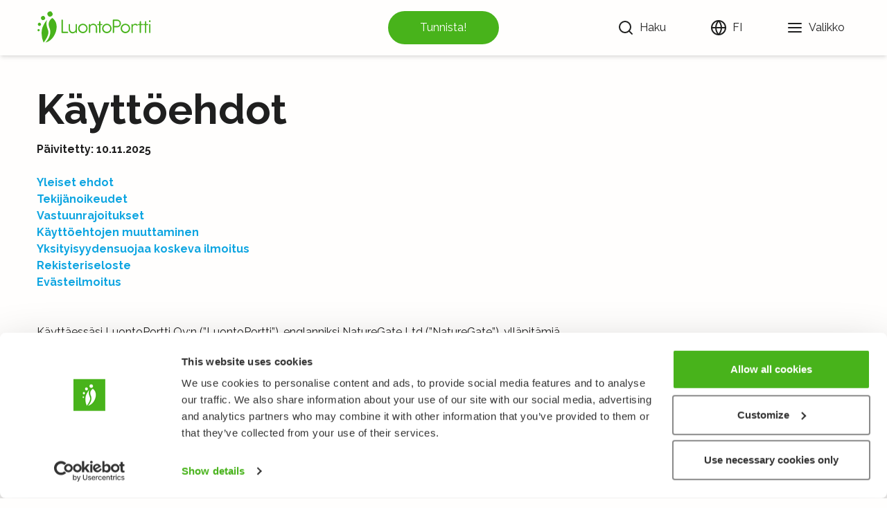

--- FILE ---
content_type: text/html; charset=utf-8
request_url: https://luontoportti.com/privacypolicy
body_size: 18553
content:
<!DOCTYPE html><html lang="fi"><head><title>Käyttöehdot ja tietosuojakäytäntö - LuontoPortti</title><meta charSet="utf-8"/><meta name="viewport" content="initial-scale=1.0, width=device-width"/><link rel="icon" href="/favicon.ico"/><link rel="icon" type="image/svg+xml" href="/favicon.svg"/><link rel="apple-touch-icon" href="/apple-touch-icon.png"/><link rel="manifest" href="/manifest.webmanifest"/><link href="https://fonts.gstatic.com" rel="preconnect"/><link rel="preconnect" href="https://images.luontoportti.com"/><link rel="dns-prefetch" href="https://images.luontoportti.com"/><meta name="next-head-count" content="9"/><link rel="preconnect" href="https://fonts.gstatic.com" crossorigin /><link rel="preload" href="/_next/static/css/0631999dc2da25cc.css" as="style"/><link rel="stylesheet" href="/_next/static/css/0631999dc2da25cc.css" data-n-g=""/><noscript data-n-css=""></noscript><script defer="" nomodule="" src="/_next/static/chunks/polyfills-5cd94c89d3acac5f.js"></script><script src="/_next/static/chunks/webpack-9eed9a0ee862fcf1.js" defer=""></script><script src="/_next/static/chunks/framework-0a73da63deeaf067.js" defer=""></script><script src="/_next/static/chunks/main-b221f2e5e9a0fae3.js" defer=""></script><script src="/_next/static/chunks/pages/_app-7737f31402957083.js" defer=""></script><script src="/_next/static/chunks/29107295-fb0b3f32d1fbea72.js" defer=""></script><script src="/_next/static/chunks/625-bd414ea7c6d8a12f.js" defer=""></script><script src="/_next/static/chunks/951-fe16dfd1cfa42b88.js" defer=""></script><script src="/_next/static/chunks/pages/privacypolicy-b07eb904d2088c6f.js" defer=""></script><script src="/_next/static/ClzTiNkMR9JCkPQgff2gF/_buildManifest.js" defer=""></script><script src="/_next/static/ClzTiNkMR9JCkPQgff2gF/_ssgManifest.js" defer=""></script><script src="/_next/static/ClzTiNkMR9JCkPQgff2gF/_middlewareManifest.js" defer=""></script><style data-href="https://fonts.googleapis.com/css2?family=Raleway:wght@100;400;500;700">@font-face{font-family:'Raleway';font-style:normal;font-weight:100;src:url(https://fonts.gstatic.com/s/raleway/v37/1Ptxg8zYS_SKggPN4iEgvnHyvveLxVvao4CM.woff) format('woff')}@font-face{font-family:'Raleway';font-style:normal;font-weight:400;src:url(https://fonts.gstatic.com/s/raleway/v37/1Ptxg8zYS_SKggPN4iEgvnHyvveLxVvaooCM.woff) format('woff')}@font-face{font-family:'Raleway';font-style:normal;font-weight:500;src:url(https://fonts.gstatic.com/s/raleway/v37/1Ptxg8zYS_SKggPN4iEgvnHyvveLxVvoooCM.woff) format('woff')}@font-face{font-family:'Raleway';font-style:normal;font-weight:700;src:url(https://fonts.gstatic.com/s/raleway/v37/1Ptxg8zYS_SKggPN4iEgvnHyvveLxVs9pYCM.woff) format('woff')}@font-face{font-family:'Raleway';font-style:normal;font-weight:100;src:url(https://fonts.gstatic.com/s/raleway/v37/1Ptug8zYS_SKggPNyCAIT4ttDfCmxA.woff2) format('woff2');unicode-range:U+0460-052F,U+1C80-1C8A,U+20B4,U+2DE0-2DFF,U+A640-A69F,U+FE2E-FE2F}@font-face{font-family:'Raleway';font-style:normal;font-weight:100;src:url(https://fonts.gstatic.com/s/raleway/v37/1Ptug8zYS_SKggPNyCkIT4ttDfCmxA.woff2) format('woff2');unicode-range:U+0301,U+0400-045F,U+0490-0491,U+04B0-04B1,U+2116}@font-face{font-family:'Raleway';font-style:normal;font-weight:100;src:url(https://fonts.gstatic.com/s/raleway/v37/1Ptug8zYS_SKggPNyCIIT4ttDfCmxA.woff2) format('woff2');unicode-range:U+0102-0103,U+0110-0111,U+0128-0129,U+0168-0169,U+01A0-01A1,U+01AF-01B0,U+0300-0301,U+0303-0304,U+0308-0309,U+0323,U+0329,U+1EA0-1EF9,U+20AB}@font-face{font-family:'Raleway';font-style:normal;font-weight:100;src:url(https://fonts.gstatic.com/s/raleway/v37/1Ptug8zYS_SKggPNyCMIT4ttDfCmxA.woff2) format('woff2');unicode-range:U+0100-02BA,U+02BD-02C5,U+02C7-02CC,U+02CE-02D7,U+02DD-02FF,U+0304,U+0308,U+0329,U+1D00-1DBF,U+1E00-1E9F,U+1EF2-1EFF,U+2020,U+20A0-20AB,U+20AD-20C0,U+2113,U+2C60-2C7F,U+A720-A7FF}@font-face{font-family:'Raleway';font-style:normal;font-weight:100;src:url(https://fonts.gstatic.com/s/raleway/v37/1Ptug8zYS_SKggPNyC0IT4ttDfA.woff2) format('woff2');unicode-range:U+0000-00FF,U+0131,U+0152-0153,U+02BB-02BC,U+02C6,U+02DA,U+02DC,U+0304,U+0308,U+0329,U+2000-206F,U+20AC,U+2122,U+2191,U+2193,U+2212,U+2215,U+FEFF,U+FFFD}@font-face{font-family:'Raleway';font-style:normal;font-weight:400;src:url(https://fonts.gstatic.com/s/raleway/v37/1Ptug8zYS_SKggPNyCAIT4ttDfCmxA.woff2) format('woff2');unicode-range:U+0460-052F,U+1C80-1C8A,U+20B4,U+2DE0-2DFF,U+A640-A69F,U+FE2E-FE2F}@font-face{font-family:'Raleway';font-style:normal;font-weight:400;src:url(https://fonts.gstatic.com/s/raleway/v37/1Ptug8zYS_SKggPNyCkIT4ttDfCmxA.woff2) format('woff2');unicode-range:U+0301,U+0400-045F,U+0490-0491,U+04B0-04B1,U+2116}@font-face{font-family:'Raleway';font-style:normal;font-weight:400;src:url(https://fonts.gstatic.com/s/raleway/v37/1Ptug8zYS_SKggPNyCIIT4ttDfCmxA.woff2) format('woff2');unicode-range:U+0102-0103,U+0110-0111,U+0128-0129,U+0168-0169,U+01A0-01A1,U+01AF-01B0,U+0300-0301,U+0303-0304,U+0308-0309,U+0323,U+0329,U+1EA0-1EF9,U+20AB}@font-face{font-family:'Raleway';font-style:normal;font-weight:400;src:url(https://fonts.gstatic.com/s/raleway/v37/1Ptug8zYS_SKggPNyCMIT4ttDfCmxA.woff2) format('woff2');unicode-range:U+0100-02BA,U+02BD-02C5,U+02C7-02CC,U+02CE-02D7,U+02DD-02FF,U+0304,U+0308,U+0329,U+1D00-1DBF,U+1E00-1E9F,U+1EF2-1EFF,U+2020,U+20A0-20AB,U+20AD-20C0,U+2113,U+2C60-2C7F,U+A720-A7FF}@font-face{font-family:'Raleway';font-style:normal;font-weight:400;src:url(https://fonts.gstatic.com/s/raleway/v37/1Ptug8zYS_SKggPNyC0IT4ttDfA.woff2) format('woff2');unicode-range:U+0000-00FF,U+0131,U+0152-0153,U+02BB-02BC,U+02C6,U+02DA,U+02DC,U+0304,U+0308,U+0329,U+2000-206F,U+20AC,U+2122,U+2191,U+2193,U+2212,U+2215,U+FEFF,U+FFFD}@font-face{font-family:'Raleway';font-style:normal;font-weight:500;src:url(https://fonts.gstatic.com/s/raleway/v37/1Ptug8zYS_SKggPNyCAIT4ttDfCmxA.woff2) format('woff2');unicode-range:U+0460-052F,U+1C80-1C8A,U+20B4,U+2DE0-2DFF,U+A640-A69F,U+FE2E-FE2F}@font-face{font-family:'Raleway';font-style:normal;font-weight:500;src:url(https://fonts.gstatic.com/s/raleway/v37/1Ptug8zYS_SKggPNyCkIT4ttDfCmxA.woff2) format('woff2');unicode-range:U+0301,U+0400-045F,U+0490-0491,U+04B0-04B1,U+2116}@font-face{font-family:'Raleway';font-style:normal;font-weight:500;src:url(https://fonts.gstatic.com/s/raleway/v37/1Ptug8zYS_SKggPNyCIIT4ttDfCmxA.woff2) format('woff2');unicode-range:U+0102-0103,U+0110-0111,U+0128-0129,U+0168-0169,U+01A0-01A1,U+01AF-01B0,U+0300-0301,U+0303-0304,U+0308-0309,U+0323,U+0329,U+1EA0-1EF9,U+20AB}@font-face{font-family:'Raleway';font-style:normal;font-weight:500;src:url(https://fonts.gstatic.com/s/raleway/v37/1Ptug8zYS_SKggPNyCMIT4ttDfCmxA.woff2) format('woff2');unicode-range:U+0100-02BA,U+02BD-02C5,U+02C7-02CC,U+02CE-02D7,U+02DD-02FF,U+0304,U+0308,U+0329,U+1D00-1DBF,U+1E00-1E9F,U+1EF2-1EFF,U+2020,U+20A0-20AB,U+20AD-20C0,U+2113,U+2C60-2C7F,U+A720-A7FF}@font-face{font-family:'Raleway';font-style:normal;font-weight:500;src:url(https://fonts.gstatic.com/s/raleway/v37/1Ptug8zYS_SKggPNyC0IT4ttDfA.woff2) format('woff2');unicode-range:U+0000-00FF,U+0131,U+0152-0153,U+02BB-02BC,U+02C6,U+02DA,U+02DC,U+0304,U+0308,U+0329,U+2000-206F,U+20AC,U+2122,U+2191,U+2193,U+2212,U+2215,U+FEFF,U+FFFD}@font-face{font-family:'Raleway';font-style:normal;font-weight:700;src:url(https://fonts.gstatic.com/s/raleway/v37/1Ptug8zYS_SKggPNyCAIT4ttDfCmxA.woff2) format('woff2');unicode-range:U+0460-052F,U+1C80-1C8A,U+20B4,U+2DE0-2DFF,U+A640-A69F,U+FE2E-FE2F}@font-face{font-family:'Raleway';font-style:normal;font-weight:700;src:url(https://fonts.gstatic.com/s/raleway/v37/1Ptug8zYS_SKggPNyCkIT4ttDfCmxA.woff2) format('woff2');unicode-range:U+0301,U+0400-045F,U+0490-0491,U+04B0-04B1,U+2116}@font-face{font-family:'Raleway';font-style:normal;font-weight:700;src:url(https://fonts.gstatic.com/s/raleway/v37/1Ptug8zYS_SKggPNyCIIT4ttDfCmxA.woff2) format('woff2');unicode-range:U+0102-0103,U+0110-0111,U+0128-0129,U+0168-0169,U+01A0-01A1,U+01AF-01B0,U+0300-0301,U+0303-0304,U+0308-0309,U+0323,U+0329,U+1EA0-1EF9,U+20AB}@font-face{font-family:'Raleway';font-style:normal;font-weight:700;src:url(https://fonts.gstatic.com/s/raleway/v37/1Ptug8zYS_SKggPNyCMIT4ttDfCmxA.woff2) format('woff2');unicode-range:U+0100-02BA,U+02BD-02C5,U+02C7-02CC,U+02CE-02D7,U+02DD-02FF,U+0304,U+0308,U+0329,U+1D00-1DBF,U+1E00-1E9F,U+1EF2-1EFF,U+2020,U+20A0-20AB,U+20AD-20C0,U+2113,U+2C60-2C7F,U+A720-A7FF}@font-face{font-family:'Raleway';font-style:normal;font-weight:700;src:url(https://fonts.gstatic.com/s/raleway/v37/1Ptug8zYS_SKggPNyC0IT4ttDfA.woff2) format('woff2');unicode-range:U+0000-00FF,U+0131,U+0152-0153,U+02BB-02BC,U+02C6,U+02DA,U+02DC,U+0304,U+0308,U+0329,U+2000-206F,U+20AC,U+2122,U+2191,U+2193,U+2212,U+2215,U+FEFF,U+FFFD}</style></head><body><div id="__next" data-reactroot=""><div class="w-screen"><header class="header"><nav class="navigation"><div class="logocontainer mr-2"><a aria-label="Etusivu" href="/"><svg id="symbol_svg__Layer_1" xmlns="http://www.w3.org/2000/svg" xmlns:xlink="http://www.w3.org/1999/xlink" x="0" y="0" viewBox="0 0 141.732 141.732" xml:space="preserve"><style>.symbol_svg__st0{clip-path:url(#symbol_svg__SVGID_2_);fill:#48b31b}</style><g><defs><path id="symbol_svg__SVGID_1_" d="M0 0h141.732v141.732H0z"></path></defs><clipPath id="symbol_svg__SVGID_2_"><use xlink:href="#symbol_svg__SVGID_1_" overflow="visible"></use></clipPath><path class="symbol_svg__st0" d="M79.619 74.066c13.462 31.444-16.458 58.665-16.458 58.665 27.986-5.587 45.399-37.87 45.397-62.685 0-25.192-17.535-34.865-17.535-34.865S68.379 47.816 79.619 74.066M91.046 14.627c2.643 5.067.732 11.275-4.302 13.844-5.04 2.583-11.259.571-13.908-4.492-2.656-5.065-.741-11.255 4.288-13.855 5.02-2.584 11.253-.567 13.922 4.503M61.381 31.667c2.123 4.084.573 9.088-3.485 11.151-4.058 2.065-9.068.44-11.194-3.634-2.135-4.089-.585-9.073 3.475-11.161 4.042-2.072 9.065-.442 11.204 3.644M44.916 57.428c1.601 3.101.41 6.89-2.671 8.446-3.085 1.566-6.877.313-8.487-2.78-1.609-3.104-.425-6.884 2.658-8.458 3.077-1.569 6.883-.32 8.5 2.792M39.928 81.633c1.09 2.124.262 4.697-1.845 5.748-2.111 1.054-4.696.194-5.782-1.925-1.084-2.122-.258-4.696 1.85-5.753 2.105-1.062 4.693-.19 5.777 1.93"></path><path class="symbol_svg__st0" d="M56.197 132.732S81.09 102.627 74.46 84.677c-6.553-17.75-9.096-27.088-4.57-42.385C48.523 68.546 48.216 84.63 48.216 97.561c0 20.24 7.91 34.923 7.981 35.171"></path></g></svg></a></div><button tabindex="-1" aria-disabled="true" type="button" class="speciesidentify"><span>Tunnista!</span></button><div class="linkscontainer"><div class="searchcontainer"><button type="button" class="searchbutton" aria-label="Haku"><svg xmlns="http://www.w3.org/2000/svg" width="24" height="24" viewBox="0 0 24 24" fill="none" stroke="currentColor" stroke-width="2" stroke-linecap="round" stroke-linejoin="round"><circle cx="11" cy="11" r="8"></circle><line x1="21" y1="21" x2="16.65" y2="16.65"></line></svg> <div class="hidden md:block ml-2">Haku</div></button></div><div class="langmenu"><button type="button" aria-label="Vaihda kieltä" class="headerlink"><svg xmlns="http://www.w3.org/2000/svg" width="24" height="24" viewBox="0 0 24 24" fill="none" stroke="currentColor" stroke-width="2" stroke-linecap="round" stroke-linejoin="round"><circle cx="12" cy="12" r="10"></circle><line x1="2" y1="12" x2="22" y2="12"></line><path d="M12 2a15.3 15.3 0 0 1 4 10 15.3 15.3 0 0 1-4 10 15.3 15.3 0 0 1-4-10 15.3 15.3 0 0 1 4-10z"></path></svg> <div class="hidden md:block ml-2">FI</div></button></div><button type="button" aria-label="Valikko" class="headerlink"><svg xmlns="http://www.w3.org/2000/svg" width="24" height="24" viewBox="0 0 24 24" fill="none" stroke="currentColor" stroke-width="2" stroke-linecap="round" stroke-linejoin="round"><line x1="3" y1="12" x2="21" y2="12"></line><line x1="3" y1="6" x2="21" y2="6"></line><line x1="3" y1="18" x2="21" y2="18"></line></svg> <div class="hidden md:block ml-2">Valikko</div></button></div></nav></header><div class="layoutcontainer"><div class="privacycontainer"><div class="privacy-details"><div class="textblock max-w-3xl"><div class="content"></div></div></div><div id="CookieDeclarationContainer" class="cookiedeclaration"></div></div></div><footer class="footer"><div class="linkscontainer"><div class="linklist"><h4>LuontoPortti</h4><a href="/info">Tietoa meistä</a><a target="_blank" rel="noopener" href="https://lehti.luontoportti.fi/">Verkkolehti<!-- --> <svg xmlns="http://www.w3.org/2000/svg" width="20" height="20" viewBox="0 0 24 24" fill="none" stroke="currentColor" stroke-width="2" stroke-linecap="round" stroke-linejoin="round" class="inline"><path d="M18 13v6a2 2 0 0 1-2 2H5a2 2 0 0 1-2-2V8a2 2 0 0 1 2-2h6"></path><polyline points="15 3 21 3 21 9"></polyline><line x1="10" y1="14" x2="21" y2="3"></line></svg></a><a target="_blank" rel="noopener" href="https://kurssit.luontoportti.fi/?utm_source=web&amp;utm_medium=lp21&amp;utm_content=footer">Verkkokurssit<!-- --> <svg xmlns="http://www.w3.org/2000/svg" width="20" height="20" viewBox="0 0 24 24" fill="none" stroke="currentColor" stroke-width="2" stroke-linecap="round" stroke-linejoin="round" class="inline"><path d="M18 13v6a2 2 0 0 1-2 2H5a2 2 0 0 1-2-2V8a2 2 0 0 1 2-2h6"></path><polyline points="15 3 21 3 21 9"></polyline><line x1="10" y1="14" x2="21" y2="3"></line></svg></a><a target="_blank" rel="noopener noreferrer" href="https://holvi.com/shop/naturegate">Verkkokauppa<!-- --> <svg xmlns="http://www.w3.org/2000/svg" width="20" height="20" viewBox="0 0 24 24" fill="none" stroke="currentColor" stroke-width="2" stroke-linecap="round" stroke-linejoin="round" class="inline"><path d="M18 13v6a2 2 0 0 1-2 2H5a2 2 0 0 1-2-2V8a2 2 0 0 1 2-2h6"></path><polyline points="15 3 21 3 21 9"></polyline><line x1="10" y1="14" x2="21" y2="3"></line></svg></a></div><div class="linklist"><h4>Lajit</h4><a href="/c/1">Kukkakasvit</a><a href="/c/2">Puut ja pensaat</a><a href="/c/3">Linnut</a><a href="/c/5">Perhoset</a><a href="/c/4">Nisäkkäät</a><a href="/c/7">Sienet</a><a href="/c/6">Kalat</a><a href="/c/8">Itämeri</a></div><div class="linklist"><h4>Muualla</h4><div class="linkrow"><svg xmlns="http://www.w3.org/2000/svg" width="24" height="24" viewBox="0 0 24 24" fill="none" stroke="currentColor" stroke-width="2" stroke-linecap="round" stroke-linejoin="round"><path d="M18 2h-3a5 5 0 0 0-5 5v3H7v4h3v8h4v-8h3l1-4h-4V7a1 1 0 0 1 1-1h3z"></path></svg><a href="https://www.facebook.com/naturegate">Facebook</a></div><div class="linkrow"><svg xmlns="http://www.w3.org/2000/svg" width="24" height="24" viewBox="0 0 24 24" fill="none" stroke="currentColor" stroke-width="2" stroke-linecap="round" stroke-linejoin="round"><rect x="2" y="2" width="20" height="20" rx="5" ry="5"></rect><path d="M16 11.37A4 4 0 1 1 12.63 8 4 4 0 0 1 16 11.37z"></path><line x1="17.5" y1="6.5" x2="17.51" y2="6.5"></line></svg><a href="https://www.instagram.com/naturegateofficial">Instagram</a></div><div class="linkrow"><svg xmlns="http://www.w3.org/2000/svg" width="24" height="24" viewBox="0 0 24 24" fill="none" stroke="currentColor" stroke-width="2" stroke-linecap="round" stroke-linejoin="round"><path d="M22.54 6.42a2.78 2.78 0 0 0-1.94-2C18.88 4 12 4 12 4s-6.88 0-8.6.46a2.78 2.78 0 0 0-1.94 2A29 29 0 0 0 1 11.75a29 29 0 0 0 .46 5.33A2.78 2.78 0 0 0 3.4 19c1.72.46 8.6.46 8.6.46s6.88 0 8.6-.46a2.78 2.78 0 0 0 1.94-2 29 29 0 0 0 .46-5.25 29 29 0 0 0-.46-5.33z"></path><polygon points="9.75 15.02 15.5 11.75 9.75 8.48 9.75 15.02"></polygon></svg><a href="https://www.youtube.com/user/NatureGateOfficial">Youtube</a></div></div><div class="linklist"><h4>Muuta</h4><a href="/privacypolicy">Käyttöehdot ja tietosuojakäytäntö</a><a href="/f?language=fi&amp;url=%2Fprivacypolicy">Lähetä palautetta!</a><a href="/p/luontoportti-tekijanoikeudet-opetuksessa">Opettajille ja oppilaitoksille</a><a href="/p/luontoportti-tekijanoikeudet-opetuksessa">Tee Kopiosto-ilmoitus</a><a href="/p/mediakortti">Mainostaminen ja kumppanuudet</a><a href="/p/yrityksille">Palvelut yrityksille, lisensointi</a></div></div><div class="copyright"><span>Kaikki oikeudet pidätetään. © LuontoPortti / NatureGate 2025</span></div></footer></div></div><script id="__NEXT_DATA__" type="application/json">{"props":{"pageProps":{"data":{"page_contents":[{"contents":"\u003ch1\u003eKäyttöehdot\u003c/h1\u003e\n\u003cp\u003e\u003cstrong\u003ePäivitetty: 10.11.2025\u003c/strong\u003e\u003c/p\u003e\n\u003cul\u003e\n\u003cli\u003e\u003cstrong\u003e\u003ca href=\"#yleiset\"\u003eYleiset ehdot\u003c/a\u003e\u003c/strong\u003e\u003c/li\u003e\n\u003cli\u003e\u003cstrong\u003e\u003ca href=\"#tekijanoikeudet\"\u003eTekijänoikeudet\u003c/a\u003e\u003c/strong\u003e\u003c/li\u003e\n\u003cli\u003e\u003cstrong\u003e\u003ca href=\"#vastuunrajoitukset\"\u003eVastuunrajoitukset\u003c/a\u003e\u003c/strong\u003e\u003c/li\u003e\n\u003cli\u003e\u003cstrong\u003e\u003ca href=\"#ehtojen_muuttaminen\"\u003eKäyttöehtojen muuttaminen\u003c/a\u003e\u003c/strong\u003e\u003c/li\u003e\n\u003cli\u003e\u003cstrong\u003e\u003ca href=\"#yksityisyydensuoja\"\u003eYksityisyydensuojaa koskeva ilmoitus\u003c/a\u003e\u003c/strong\u003e\u003c/li\u003e\n\u003cli\u003e\u003cstrong\u003e\u003ca href=\"#rekisteri\"\u003eRekisteriseloste\u003c/a\u003e\u003c/strong\u003e\u003c/li\u003e\n\u003cli\u003e\u003ca href=\"#h_23938254167731695910017750\"\u003e\u003cstrong\u003eEvästeilmoitus\u003c/strong\u003e\u003c/a\u003e\u003c/li\u003e\n\u003c/ul\u003e\n\u003cp\u003e \u003c/p\u003e\n\u003cp\u003eKäyttäessäsi LuontoPortti Oy:n (”LuontoPortti”), englanniksi NatureGate Ltd (”NatureGate”), ylläpitämiä sivustoja ja sovelluksia (”Palvelu”) hyväksyt seuraavat käyttöehdot (”Käyttöehdot”). LuontoPortti on ”Palvelun tarjoaja”, Palvelun käyttäjä on \"Käyttäjä\".\u003c/p\u003e\n\u003cp\u003eOlet myös tietoinen Yksityisyydensuojaa Koskevasta Ilmoituksesta. Palveluihin sovelletaan myös kyseistä Yksityisyydensuojaa Koskevaa Ilmoitusta, joka on osa näitä Käyttöehtoja.\u003c/p\u003e\n\u003ch2 id=\"yleiset\"\u003eYleiset ehdot\u003c/h2\u003e\n\u003cp\u003eVoit käyttää Palvelua vain yksityiseen ei-kaupalliseen käyttöösi. Sinulla ei ole oikeutta käyttää Palvelua mihinkään kaupallisiin tarkoituksiin. Palvelun sisällön kopioiminen (esimerkiksi kuvat ja tekstit) ja käyttäminen osana muiden tuottamia palveluita, on ehdottomasti kielletty. Poikkeus tähän on se, mitä on jäljempänä mainittu Kopioston ohjeiden mukaisesta käytöstä suomalaisissa oppilaitoksissa.\u003c/p\u003e\n\u003cp\u003eSitoudut siihen, ettet käytä Palvelua mihinkään laittomaan tai kiellettyyn tarkoitukseen (kuten virusten tai muiden vahingollisten tiedostojen lähettämiseen). Olet vastuussa kaikista Palveluun lähettämistäsi tiedoista, valokuvista, videoista, havainnoista ja muusta sisällöstä (”Käyttäjäsisältö”). Et saa lähettää Palveluun mitään kolmansille osapuolille kuuluvaa tekijänoikeudella, tavaramerkkisuojalla tai muilla immateriaalioikeuksilla suojattua Käyttäjäsisältöä ilman, että olet hankkinut etukäteen asianomaisen oikeudenhaltijan kirjallisen suostumuksen. Kolmansien osapuolten suojattuja oikeuksia loukkaavan tai hyvän tavan vastaisen aineiston lähettäminen Palveluun on kielletty.\u003c/p\u003e\n\u003cp\u003eVastaat kaikista lähettämäsi Käyttäjäsisällön johdosta syntyneistä vaatimuksista, korvauksista ja muista kuluista, joita kolmannet osapuolet voivat kohdistaa Palvelun tarjoajaa tai muita tahoja kohtaan. Olet korvausvelvollinen LuontoPortille tai suoraan muille tahoille mahdollisista väärinkäytöksistä sekä lain- ja sopimuksen vastaisista toimista.\u003c/p\u003e\n\u003cp\u003eLuontoPortin tarjoamat palvelut ovat joko maksuttomia tai maksullisia. Palvelun yhteydessä ilmoitetaan, mikäli kyse on maksullisesta palvelusta. Palvelun tarjoaja voi lähettää sinulle uutisia ja mainoksia palveluistaan ja tuotteistaan Palvelussa ja sen välityksellä sekä halutessasi sähköpostiisi. Jos et halua saada sähköpostiviestintää, voit ilmoittaa siitä sähköpostilla. Yhteystietoja ei luovuteta ulkopuolisille.\u003c/p\u003e\n\u003cp\u003ePalvelun joidenkin osien käyttäminen edellyttää rekisteröitymistä. Näitä ovat esimerkiksi luontohavaintopäiväkirjan pitäminen ja mobiilisovelluksen sisältöjen lataaminen.\u003c/p\u003e\n\u003cp\u003eLähettäessäsi Palveluun havaintojasi, voit päättää, onko lähetettävä havainto julkinen vai ei-julkinen. Havaintoihin voit liittää sitä kuvailevaa tekstitietoa ja valokuvan. Havaintoon lisätään automaattisesti havaintoaika- ja sijainti, mikäli sijaintitieto on ollut laitteen käytettävissä. Tekemäsi havainnot tietoineen näkyvät oletusarvoisesti kaikille sovelluksen käyttäjille. Voit koska tahansa piilottaa yksittäisen havainnon, muokata sitä tai poistaa sen kokonaan. Koska julkiseksi määrittämäsi havainnot näkyvät muille käyttäjille, havaintosi yhteydessä näkyvä nimimerkkisi ei saa olla loukkaava, lain tai hyvän tavan vastainen tai muutoin sopimaton.\u003c/p\u003e\n\u003cp\u003eHuolehdi omasta henkilökohtaisestasi salasanastasi ja käyttäjätilistäsi. Olet vastuussa kaikista käyttäjätiedoillasi tehdyistä toimenpiteistä Palvelussa. LuontoPortti ei ole vastuussa salasanasi eikä käyttäjätilisi luvattomasta käytöstä. Ilmoita LuontoPortille, mikäli huomaat salasanaasi ja käyttäjätiliäsi käytetyn väärin tai ne ovat vaarassa joutua väärinkäytetyiksi. Palvelun tarjoaja voi sulkea käyttäjätilisi, jotta väärinkäytöksiltä vältyttäisiin.\u003c/p\u003e\n\u003cp\u003ePalvelun tarjoaja ottaa vastaan luontoon liittyviä kysymyksiä ja pyrkii vastaamaan asiantuntijoidemme avustuksella mahdollisimman monelle. Kaikkiin kysymyksiin ei pystytä vastaamaan. Kysymyksiä voi lähettää sähköpostilla ilman käyttäjäksi rekisteröitymistä Palvelusta löytyviin osoitteisiin. Kysymyksesi ja sen yhteydessä mahdollisesti lähettämäsi kuva tai muu tiedosto voidaan julkaista Palvelussa. Julkaisun yhteydessä näkyy nimesi tai ilmoittamasi nimimerkki.\u003c/p\u003e\n\u003cp\u003eÄlä käytä Palvelussa sopimatonta tai loukkaavaa kieltä tai lähetä sopimattomia sisältöjä. Olet vastuussa omalla käyttäjätunnuksella lähetetyistä sisällöstä. Sitoudut korvaamaan LuontoPortille kaiken sen vahingon ja kustannukset, joita sille aiheutuu sinun toimiesi johdosta, mukaan lukien Palveluun toimittamasi sellainen Käyttäjäsisältö, jonka johdosta muut käyttäjät tai kolmannet osapuolet esittävät vaatimuksia LuontoPorttia vastaan. Ylläpito voi myös poistaa asiattomat Käyttäjäsisällöt tai koko käyttäjätunnuksen väärinkäytösten johdosta. Uhanalaisten luonnonlajien suojaamiseksi ylläpito voi myös muuttaa Käyttäjän lähettämiä lajien sijaintitietoja siten, ettei tarkka havaintopaikka käy ilmi. Palvelun tarjoaja pyytää sinua myös ilmoittamaan, mikäli huomaat Palvelussa uhanalaisia lajeja, joiden sijaintitietoa tulisi suojella.\u003c/p\u003e\n\u003cp\u003ePalvelun tarjoajan ei tarvitse valvoa Palvelun käyttöä. Palvelun tarjoaja ei vastaa Käyttäjien Palveluun lähettämistä sisällöistä. Palvelun tarjoajalla on kuitenkin oikeus tarkastaa Palveluun lähetetyt sisällöt ja tarvittaessa poistaa niitä osittain tai kokonaan, mikäli Käyttäjän lähettämät sisällöt ovat lainvastaisia, loukkaavat muiden yksityisyyttä, suojattuja oikeuksia, niissä käytetään sopimatonta tai muutoin loukkaavaa kieltä, sisältö on Palveluun liittymätöntä tai rikkoo muutoin Palvelun Käyttöehtoja. Mikäli Käyttäjä ei noudata lainsäädäntöä, käyttäytyminen häiritsee tai loukkaa muiden käyttäjien, Palvelun tarjoajan tai kolmannen osapuolen etuja, on Palvelun tarjoajalla oikeus peruuttaa Käyttäjän rekisteröityminen. Tällaisessa tapauksessa Palvelun tarjoajalla ei ole velvollisuutta palauttaa maksuja eikä suorittaa muitakaan peruuttamisesta aiheutuneita kustannuksia tai vahinkoja.\u003c/p\u003e\n\u003cp\u003eMikäli havaitset Palvelun yhteydessä sopimatonta käyttäjäsisältöä, Palvelun tarjoaja pyytää Sinua ilmoittamaan siitä voidakseen ryhtyä tarvittaviin toimenpiteisiin.\u003c/p\u003e\n\u003cp\u003ePalvelun käyttöön ottaessasi käytät sitä omalla vastuullasi ja vastaat Palvelun vastaanottoon käyttämiesi laitteiden, yhteyksien ja ohjelmistojen hankkimisesta, toimintakunnosta ja asiamukaisesta suojaamisesta. Palvelun tarjoaja ei ole vastuussa sovellusten lataamisesta Käyttäjän päätelaitteelle aiheutuneista vahingoista tai ladatun materiaalin soveltuvuudesta Käyttäjän tietojärjestelmälle tai päätelaitteelle. Palvelun tarjoaja ei ole vastuussa Palvelun käytöstä aiheutuvista maksuista.\u003c/p\u003e\n\u003cp\u003eAvoimen tietoverkon käyttö sisältää tietoturvallisuusriskin. Palvelun tarjoaja ei vastaa asiakkaan tietoturvallisuudesta Palvelua käytettäessä. Käyttäjä vastaa itse käyttämiensä päätelaitteiden, tietojärjestelmien, lähiverkon tai muiden vastaavien laitteiden tai järjestelmien suojauksesta ja tietoturvasta. Käyttäjä vastaa riittämättömän suojauksen seurauksista sekä Käyttäjän tuottamuksesta verkkoon tulleiden tai verkon kautta levinneiden virusten ja muiden vastaavien haittojen Palvelun tarjoajalle, käyttäjille tai kolmansille osapuolille aiheuttamista vahingoista. Palvelun tarjoaja järjestää Palvelun tietoturvan yleisesti hyväksyttävällä tavalla ja tehokkaasti ja pyrkii asianmukaisin teknisin ratkaisuin estämään asiattomien pääsyn tietojärjestelmiinsä.\u003c/p\u003e\n\u003cp\u003eMikäli Palvelussa on linkkejä internetsivuille, joita ylläpitävät osapuolet, joihin Palvelun tarjoajalla ei ole määräysvaltaa, ei Palvelun tarjoaja vastaa näiden internetsivujen sisällöstä, linkkien toimivuudesta tai sivuilla olevan tiedon saatavuudesta. Palvelun tarjoaja ei vastaa kolmannen osapuolen sivustoilla mahdollisesti kerättävistä henkilötiedoista. Palvelun tarjoaja ei ole vastuussa kolmannen osapuolen toimittaman mainosmateriaalin lain- ja hyvien tapojen mukaisuudesta.\u003c/p\u003e\n\u003cp\u003ePalvelun tarjoaja voi kerätä tietoa Palvelun käyttöön, käyttömääriin ja muuhun tilastointiin liittyen sekä käsitellä ja analysoida kyseistä aineistoa erilaisin keinoin. Palvelun käytön helpottamiseksi sekä seuraamiseksi voidaan käyttää ns. evästeitä (cookies). Evästeet ovat pieniä tekstitiedostoja, joita verkkosivustot tallentavat käyttäjien laitteille, kun käyttäjä vierailee sivustoilla. Evästeet tallentavat tietoa sivuston käytöstä ja käyttötavoista, esimerkiksi Käyttäjän valitseman kielen, jotta tehty valinta muistetaan jatkossa. Palvelussamme evästeitä käytetään kielivalintoihin, tunnistustyökalujen toimintaan, palvelun kehittämiseen ja laadun tarkkailuun, Google Analytics tilastointiin sekä Google Adsense mainosverkoston toimintaan. Lue \u003ca href=\"http://www.google.com/policies/privacy/partners/\"\u003elisätietoja \u003c/a\u003eGooglen palveluiden evästekäytännöistä. Käyttämillämme ulkopuolisilla palveluntarjoajilla, kuten verkkokauppa-alustojen toimittajilla on omat käytänteensä evästeiden suhteen, tiedot niistä löytyvät kunkin palvelun omilta sivuilta. Käyttäjä voi poistaa evästeet ja estää niiden käytön jatkossa käyttämänsä selaimen asetuksista, mutta se voi aiheuttaa Palvelun joidenkin osien toimimattomuuden.\u003c/p\u003e\n\u003cp\u003eLuontoPortti pidättää oikeuden muuttaa Palvelua tai lopettaa Palvelu, sekä kieltäytyä sen tarjoamisesta kenelle tahansa milloin tahansa ja mistä tahansa syystä, joko ilmoittamalla tai ilmoittamatta siitä etukäteen. Näihin Käyttöehtoihin sovelletaan Suomen lakia ja näistä Käyttöehdoista aiheutuvat mahdolliset erimielisyydet ratkaistaan Suomen tuomioistuimissa. Mikäli jokin näihin Käyttöehtoihin sisältyvä ehto todettaisiin pätemättömäksi tai täytäntöönpanokelvottomaksi, kyseistä ehtoa ei sovelleta siltä osin kuin se olisi pätemätön tai täytäntöönpanokelvoton, ja se korvataan sellaisella uudella ehdolla, joka vastaa mahdollisimman hyvin näiden Käyttöehtojen alkuperäistä tarkoitusta.\u003c/p\u003e\n\u003ch3 id=\"tekijanoikeudet\"\u003eTekijänoikeudet\u003c/h3\u003e\n\u003cp\u003ePalvelua ja sen sisältöä (kuten tekstejä ja valokuvia) suojaavat LuontoPortin (tai sen lisenssinantajien) tekijänoikeudet, tavaramerkit, liikesalaisuudet ja muut immateriaalioikeudet. Sitoudut käyttämään Palvelua vain näiden Käyttöehtojen mukaisesti ja olemaan toisintamatta, muokkaamatta, jakelematta, alilisensoimatta, esittämättä tai julkaisematta Palvelua tai sen sisältöä, sekä tekemästä mitään niihin perustuvia johdannaisteoksia, ellei näissä Käyttöehdoissa nimenomaisesti toisin sallita.\u003c/p\u003e\n\u003cp\u003eSelvyyden vuoksi toteamme, että sinulla ei ole oikeutta kopioida, tallentaa tai jakaa mitään Palvelun sisältöä missään muodossa, lukuun ottamatta mitä tekijänoikeuslain 12 §:ssä sanotaan yksityistä käyttöä koskien. Palvelun sisällön tallentaminen, jakaminen tai uudelleenkäyttäminen toisen palveluntarjoajan kaupallista tai ei-kaupallista alustaa käyttäen on ehdottomasti kielletty.\u003c/p\u003e\n\u003cp\u003eAinoa poikkeus edelliseen on käyttö niissä suomalaisissa kouluissa, oppilaitoksissa ja varhaiskasvatuksen yksiköissä, joille Opetushallitus, tai tietyissä tapauksissa oppilaitos suoraan on hankkinut Kopioston kopiointiluvan. Kopioston lupa määrittää, muun muassa, kuinka monta kopiota on sallittua tehdä opetustarkoituksessa tietyn ajan sisällä, kuinka kauan kopiota saa säilyttää, sekä kuinka kopiota saa esittää. Kopiosto tilittää kerätyt kopiointien lisenssimaksut tekijänoikeuksien haltijoille tutkimusten ja annettujen raporttien perusteella. Tämän vuoksi Palvelusta opetuskäyttöön kopioitu aineisto on ehdottomasti raportoitava \u003ca href=\"https://luontoportti.com/p/luontoportti-tekijanoikeudet-opetuksessa\"\u003eerillisen ohjeemme mukaisesti\u003c/a\u003e. Kopioston ohjeet oppilaitoksille löytyvät \u003ca href=\"https://www.kopiosto.fi/kopiosto/teosten-kayttajille/julkaisujen-ja-teosten-kopiointi/oppilaitokset/\"\u003eKopioston kotisivuilta\u003c/a\u003e.\u003c/p\u003e\n\u003ch3\u003eTarkennus käyttöehtoihin tekoäly-palveluita koskien\u003c/h3\u003e\n\u003cp\u003ePalvelussa olevan sisällön käyttö mihinkään muuhun, kuin henkilökohtaiseen, ei-kaupalliseen käyttöön, on ollut Palvelun julkaisemista saakka kielletty Palvelun käyttöehdoissa. Tämä kielto on koskenut kaikenlaista kopiointia ulkoisille, Palvelun tarjoajasta riippumattomille alustoille ja järjestelmiin, poislukien ainoastaan Kopioston mahdollistaman rajoitetun käytön opetuksessa Suomessa. Generatiivisen tekoälyn ja erilaisten koneoppimiseen perustuvien palveluiden määrän kasvun vuoksi seuraavassa kohdassa tarkennetaan käyttöehtoja erityisesti tästä näkökulmasta.\u003c/p\u003e\n\u003ch3\u003eTekoäly, koneoppiminen ja muut ulkoiset palvelut\u003c/h3\u003e\n\u003cp\u003eKaiken Palvelussa saatavilla olevan, minkä tahansa aineiston (esimerkiksi tekstit käännöksineen, kuvat ja muut mediatiedostot, tunnistuspainikkeet, logot, laji- ja tunnistusdata, tietokantarakenteet, metatiedot) käyttö tekoälyn tai muiden ulkoisten järjestelmien kouluttamiseen, kehittämiseen, testaamiseen ja parantamiseen, on ja on ollut täysin kielletty ilman erillistä, kirjallista lisenssiä Palvelun tarjoajalta.\u003c/p\u003e\n\u003cp\u003eKielto koskee myös tulevia, kirjoitushetkellä vielä tuntemattomia tekoäly‑, mallinnus, tiedonlouhinta‑ ja datankäsittelytapoja, sekä sisällön viemistä, kopiointia, koneellista keräämistä muihin palveluihin tai hyödyntämistä muissa palveluissa ja alustoilla.\u003c/p\u003e\n\u003cp\u003ePalvelun sisältö on tarkoitettu vain henkilökohtaiseen, ei‑kaupalliseen käyttöön. Sisältöä ei saa käyttää eikä kopioida muihin tarkoituksiin. Tästä ainoa poikkeus on se, mitä on kerrottu toisaalla näissä käyttöehdoissa Kopioston ehtojen mukaisesta luvanvaraisesta käytöstä opetuksessa Suomessa.\u003c/p\u003e\n\u003cp\u003eKaikki muu käyttö, mukaan lukien tietojen ja sisällön osittainenkin kopiointi ja louhinta, tekoälymallien koulutus, indeksointi tai vienti ulkoisiin järjestelmiin, edellyttää erillistä kirjallista lisenssiä. Kirjallinen lisenssi voidaan peruuttaa sopimusehtojen rikkomisesta. \u003c/p\u003e\n\u003cp\u003ePalvelun tarjoaja pidättää itsellään yksinomaisen oikeuden jäljentää ja poimia Palvelussa julkaistun sisällön osia tekstin ja datan louhintaa tai muita tarkoituksia varten.\u003c/p\u003e\n\u003cp\u003eErityisesti siltä osin kuin direktiivin (EU) 2019/790 tekijänoikeuksista ja lähioikeuksista digitaalisilla sisämarkkinoilla sovellettavien paikallisten lakien vastaavien säännösten, 4 artiklan 1 kohdassa tarkoitettu poikkeus voi olla sovellettavissa tai käytettävissä, Palvelun tarjoaja käyttää kyseisen direktiivin 4 artiklan 3 kohdassa tarkoitettua oikeutta kieltäytyä kyseisestä poikkeuksesta.\u003c/p\u003e\n\u003cp\u003ePalvelu voi ilmaista tässä esitetyn kiellon myös koneellisesti luettavilla tavoilla; kiellon oikeusvaikutus ei kuitenkaan riipu näistä teknisistä keinoista tai niiden olemassaolosta.\u003c/p\u003e\n\u003cp\u003ePalvelun tarjoajalla on oikeus ryhtyä teknisiin ja oikeudellisiin toimiin kiellon noudattamisen valvomiseksi ja rikkomuksista aiheutuneiden vahinkojen ja kustannusten korvaamiseksi.\u003c/p\u003e\n\u003ch3\u003eKäyttäjien luoma sisältö\u003c/h3\u003e\n\u003cp\u003ePalvelun tarjoaja ei vaadi mitään tekijänoikeuksia tai muita immateriaalioikeuksia Palveluun lähettämääsi Käyttäjäsisältöön. Kaikki tekijänoikeudet ja muut immateriaalioikeudet Palveluun lähettämääsi Käyttäjäsisältöön jäävät sinulle (tai lisenssinantajillesi). Lähettäessäsi Palveluun Käyttäjäsisältöä myönnät kuitenkin samalla LuontoPortille ei-yksinomaisen, maksuttoman, maailmanlaajuisen, ajallisesti rajoittamattoman ja peruuttamattoman oikeuden käyttää, toisintaa, muokata ja esittää Käyttäjäsisältöä missä tahansa nyt tiedossa olevassa tai myöhemmin kehitettävässä formaatissa tai muodossa, yksinomaan osana Palvelua ja näiden Käyttöehtojen mukaisesti.\u003c/p\u003e\n\u003cp\u003ePalvelun tarjoaja voi näyttää Käyttäjäsisältöä esimerkiksi LuontoPortin verkkosivuilla, esimerkiksi lajikuvausten yhteydessä nimimerkkisi kera. Palvelun tarjoaja voi myös luovuttaa havaintotietoa tutkijoille. Yksittäisiä havaitsijoita ei tällöin voida tunnistaa havainnoista. Palvelun tarjoajalla on oikeus päättää vapaasti, esitämmekö lähettämääsi, julkiseksi merkitsemääsi Käyttäjäsisältöä Palvelussa. Palvelun tarjoajalla on myös milloin tahansa oikeus poistaa lähettämäsi Käyttäjäsisältö Palvelusta , mikäli se on näiden Käyttöehtojen vastaista tai sopimatonta. Riippumatta siitä, esitetäänkö lähettämääsi Käyttäjäsisältöä Palvelussa, Palvelun tarjoalla on oikeus käyttää sitä anonyymisti tutkimustarkoituksiin.\u003c/p\u003e\n\u003cp\u003eLuontoPortti tutkii kaikki saamansa tekijänoikeuden loukkaamista koskevat väitteet ja poistaa Palvelusta sellaisen Käyttäjäsisällön, jonka voidaan katsoa olevan lähetetty tai jaeltu tekijänoikeutta koskevien säännösten vastaisesti. Tehdäksesi tällaisen väitteen, toimita meille seuraavat tiedot:\u003cbr /\u003e\u003cbr /\u003e(a) Kuvaus siitä tekijänoikeudella suojatusta teoksesta, johon liittyviä oikeuksia on mielestäsi loukattu;\u003cbr /\u003e(b) Riittävät tiedot, joiden perusteella Palvelun tarjoaja voi paikallistaa loukkaavan Käyttäjäsisällön Palvelusta;\u003cbr /\u003e(c) Osoitteesi, puhelinnumerosi ja sähköpostiosoitteesi;\u003cbr /\u003e(d) Lausuntosi siitä, että sinulla on asianmukaiset perusteet uskoa, että mainitsemasi Käyttäjäsisällön käyttäminen ei ole sallittua; ja\u003cbr /\u003e(e) Vakuutuksesi siitä, että edellä mainitut tiedot pitävät paikkansa ja että olet joko itse loukatuksi väitetyn tekijänoikeuden haltija tai oikeutettu toimimaan tällaisen henkilön puolesta.\u003c/p\u003e\n\u003cp\u003eVoit lähettää tekijänoikeuden loukkaamista koskevan väitteesi seuraavaan sähköpostiosoitteeseen: info(at)luontoportti.com.\u003c/p\u003e\n\u003ch3 id=\"vastuunrajoitukset\"\u003eVastuunrajoitukset\u003c/h3\u003e\n\u003cp\u003ePalvelu tarjotaan sinulle ”sellaisena kuin se on” ja ”silloin kun se on saatavilla”. LUONTOPORTTI EI ANNA MINKÄÄNLAISIA VAKUUTUKSIA PALVELUN TAI SEN SISÄLLÖN OSALTA KOSKIEN MM. NIIDEN KÄYTTÖKELPOISUUTTA, LAATUA, LUOTETTAVUUTTA TAI SITÄ, ETTÄ NE EIVÄT LOUKKAA KENENKÄÄN KOLMANNEN OSAPUOLEN IMMATERIAALIOIKEUKSIA. Ymmärrät, että Palvelu ei välttämättä toimi aina kaikkien toiminnallisuuksien osalta, saattaa olla testausten kohteena, ei välttämättä ole aina saatavilla ja saattaa sisältää muita seikkoja, jotka vaikuttavat sen saatavuuteen ja käytettävyyteen. LuontoPortti ei vastaa palvelujen keskeytyksettömästä eikä virheettömästä toiminnasta, palveluissa ilmenevistä teknisistä vioista, huolto- tai asennustoimista aiheutuvista keskeytyksistä taikka niiden aiheuttamista palveluihin sisältyvien tai muun tiedon muuttumisesta tai katoamisesta eikä kolmansista johtuvista tiedonsiirtoon liittyvistä ongelmista, häiriöistä tai katkoksista. LuontoPortti ei vastaa Palvelussa esiintyvien Käyttäjäsisällön tai muun aineiston paikkansapitävyydestä. Kaikkien muiden näihin Käyttöehtoihin sisältyvien vastuunrajausten ohella suostut erityisesti siihen, että LuontoPortti ei ole vastuussa edellä mainituista seikoista. SIINÄ MÄÄRIN KUIN TÄLLAINEN VASTUUNRAJOITUS ON SOVELLETTAVIEN SÄÄNNÖSTEN VALOSSA SALLITTUA, LUONTOPORTTI EI OLE VASTUUSSA MISTÄÄN VÄLITTÖMÄSTÄ, VÄLILLISESTÄ TAI MUUSTA VAHINGOSTA, JOKA AIHEUTUU PALVELUN TAI SEN SISÄLLÖN KÄYTÖSTÄ TAI SIITÄ, ETTEI PALVELUA TAI SEN SISÄLTÖÄ VOIDA KÄYTTÄÄ. Käyttäjä käyttää Palvelua omalla vastuullaan. Palvelun tarjoaja ei vastaa muiden käyttäjien toiminnasta Palvelussa eikä Käyttäjälle mahdollisesti aiheutuvista hänen yksityisyyteensä tai muuhun oikeuteen kohdistuvista oikeudenloukkauksista. Palvelun tarjoaja voi milloin tahansa muokata tai lopettaa Palvelun tai sen osan ilman eri ilmoitusta. Palvelun tarjoaja ei ole tällöin vastuussa Käyttäjälle aiheutuneista seurauksista.\u003c/p\u003e\n\u003cp\u003eMikäli olet tyytymätön Palveluun, tai sinulla on mitä tahansa muita vaatimuksia LuontoPorttia kohtaan koskien Palvelua tai näitä Käyttöehtoja, ainoa oikeussuojakeinosi on lopettaa Palvelun käyttö.\u003c/p\u003e\n\u003cp\u003eYlivoimainen este (force majeure) vapauttaa Palvelun tarjoajan Palveluun liittyvistä velvoitteista, mikäli se estää Palveluun liittyvän suorituksen tai kohtuuttomasti haittaa sitä. Ylivoimaisena esteenä pidetään tulipaloa, maanjäristystä, tulvaa, räjähdystä, lakkoa tai muuta työnseisausta, viranomaisen määräystä, energian toimituksessa esiintyviä häiriötä, raaka-aine- tai tarvikepulaa, ulkopuolisen aiheuttamaa kaapeli- tai muu tietoliikennehäiriötä tai muuta sen kaltaista syytä, joka ei ole ollut tiedossa ja johon ei ole kohtuudella voitu varautua ennalta.\u003c/p\u003e\n\u003cp\u003ePalvelun tarjoaja ilmoittaa ylivoimaisesta esteestä Palvelun kautta heti sen jälkeen, kun se on ilmennyt, mikäli ilmoittaminen on mahdollista.\u003c/p\u003e\n\u003ch3 id=\"ehtojen_muuttaminen\"\u003eKäyttöehtojen muuttaminen\u003c/h3\u003e\n\u003cp\u003eYmmärrät, että Palvelun ominaisuuksia ja toiminnallisuuksia kehitetään jatkuvasti. Näin ollen Palvelun tarjoaja varaa myös oikeuden muuttaa näitä Käyttöehtoja milloin tahansa vapaan harkintansa mukaan. Hyväksyt, että tällainen muutos tulee voimaan sen jälkeen kun se on lisätty Palveluun ja tällainen muutos tulee sinua sitovaksi, mikäli käytät Palvelua sen lisäämisen jälkeen. Tämän vuoksi on tärkeää, että tarkistat näiden Käyttöehtojen sisällön säännöllisesti Palvelusta varmistaaksesi, että olet tietoinen kaikista muutoksista. Mikäli et hyväksy muutettuja Käyttöehtoja, ainoa oikeussuojakeinosi on lopettaa Palvelun käyttäminen.\u003c/p\u003e\n\u003ch2 id=\"yksityisyydensuoja\"\u003eYksityisyydensuojaa koskeva ilmoitus\u003c/h2\u003e\n\u003cp\u003eKäyttäessäsi LuontoPortti Oy:n (”LuontoPortti”), englanniksi NatureGate Ltd (”NatureGate”), ylläpitämiä sivustoja ja sovelluksia (”Palvelu\") hyväksyt seuraavan yksityisyydensuojaa koskevan ilmoituksen (”Yksityisyydensuojaa Koskeva Ilmoitus”).\u003c/p\u003e\n\u003cp\u003eOlet lisäksi tietoinen edellä olevista Käyttöehdoista, joita Palveluun sovelletaan.\u003c/p\u003e\n\u003cp\u003eLuontoPortti pyrkii suojaamaan yksityisyyttäsi. Tästä Yksityisyydensuojaa Koskevasta Ilmoituksesta ilmenee, kuinka LuontoPortti kerää ja vastaanottaa henkilötietoja, kuinka LuontoPortti käyttää henkilötietoja ja kuinka LuontoPortti voi luovuttaa edelleen keräämiään tai vastaanottamiaan henkilötietoja. Henkilötiedoillasi tarkoitetaan mitä tahansa sinua koskevia tietoja, jotka voidaan tunnistaa sinua koskeviksi kuten nimesi tai sähköpostiosoitteesi.\u003c/p\u003e\n\u003ch3\u003eKuinka Palvelun tarjoaja kerää ja käyttää henkilötietoja\u003c/h3\u003e\n\u003cp\u003ePalvelun tarjoaja kerää henkilötietoja (kuten nimi, nimimerkki ja sähköpostiosoite) rekisteröityessäsi Palveluun. Palveluun rekisteröityminen on välttämätöntä, mikäli haluat ladata sisältöä Palvelun tarjoajan julkaisemaan mobiilisovellukseen tai lähettää Käyttäjäsisältöä Palveluun.\u003c/p\u003e\n\u003cp\u003eRekisteröimällä henkilötietojasi Palveluun tai antamalla muutoin henkilötietojasi, annat samalla nimenomaisen suostumuksesi siihen, että henkilötietojasi voidaan siirtää myös Suomen rajojen ulkopuolelle lain sallimissa rajoissa. Teknisistä ja tietojen käyttöön liittyvistä käytännöllisistä syistä johtuen tietoja saatetaan säilyttää LuontoPortin käyttämien palveluntarjoajien palvelimilla tai nämä alihankkijat saattavat käsitellä tietoja Palvelun tarjoajan lukuun. Tämä voi myös merkitä tietojen käsittelyä EU:n/ETA:n ulkopuolella. LuontoPortin käyttämät palveluntarjoajat noudattavat LuontoPortin edellyttämiä tietosuoja- ja tietoturvavaatimuksia sekä henkilötietolain määräyksiä.\u003c/p\u003e\n\u003cp\u003eNiiden tietojen lisäksi, joita itse annat Palvelun tarjoajalle, Palvelu voi myös käyttää erilaisia teknisiä keinoja kerätäkseen Palvelun käyttäjistä muita tietoja kuin henkilötietoja kuten esim. käyttäjävolyymeja, milloin Palvelua käytetään, mitä osia Palvelusta käytetään, käyttäjien maantieteellinen jakauma, poikkeamat normaalista käytettävyydestä ym.\u003c/p\u003e\n\u003cp\u003eLuontoPortti käyttää Palvelussa kerättyjä tietoja seuraaviin tarkoituksiin:\u003cbr /\u003e\u003cbr /\u003ekäyttäjäsuhteen hoitoon, ylläpitoon,\u003cbr /\u003ePalvelun toteuttamiseen ja kehittämiseen,\u003cbr /\u003etutkimukseen sekä anonyymiin raportointiin\u003cbr /\u003esekä tarvittaessa yhteydenottoon ja tuotteiden ja palveluiden tarjoamiseen ja markkinointiin.\u003c/p\u003e\n\u003ch3\u003eKuinka Palvelun tarjoaja luovuttaa edelleen henkilötietoja\u003c/h3\u003e\n\u003cp\u003eMikäli lähettämääsi Käyttäjäsisältöä esitetään Palvelussa, rekisteröitymisen yhteydessä ilmoittamasi nimi tai nimimerkki näkyy myös muille Palvelun käyttäjille sisällön yhteydessä.\u003c/p\u003e\n\u003cp\u003eYleisesti ottaen LuontoPortti ei välitä henkilötietojasi edelleen muille tahoille tai muille kuin omille konserniyhtiöilleen ilman etukäteistä lupaasi, paitsi tilattujen tuotteiden ja palveluiden toimittamista varten sekä seuraavissa tilanteissa:\u003cbr /\u003e\u003cbr /\u003e- LuontoPortilla saattaa olla tarve paljastaa henkilötietojasi tietyissä erityistilanteissa kuten lainsäädännön velvoitteiden täyttämiseksi tai omien oikeuksiensa turvaamiseksi;\u003cbr /\u003e- LuontoPortilla saattaa olla tarve luovuttaa edelleen henkilötietojasi tutkiakseen tai estääkseen Palvelussa tai sen kautta tapahtuneita epäiltyjä tai todettuja laittomuuksia, tai ryhtyäkseen toimenpiteisiin sellaisten laittomuuksien johdosta, mukaan lukien Käyttöehtojen rikkominen, tai muutoin lain sallimissa tai edellyttämissä rajoissa;\u003cbr /\u003e- LuontoPortti voi toimittaa liikekumppaneillensa sellaisia yleisiä käyttäjätietoja, joista ei voida tunnistaa yksittäisiä käyttäjiä.\u003cbr /\u003e- LuontoPortti voi toimittaa Kopiostolle käyttäjien tekemiä oppilaitoskäyttöä koskevia kopiointiraportteja, joista on tunnistettavissa raportin tekijä.\u003c/p\u003e\n\u003ch3\u003eKuinka tätä Yksityisyydensuojaa Koskevaa Ilmoitusta voidaan muuttaa\u003c/h3\u003e\n\u003cp\u003eYmmärrät, että Palvelun ominaisuuksia ja toiminnallisuuksia kehitetään jatkuvasti. Näin ollen Palvelun tarjoja varaa myös oikeuden muuttaa tätä Yksityisyydensuojaa Koskevaa Ilmoitusta milloin tahansa vapaan harkintansa mukaan. Hyväksyt, että tällainen muutos tulee voimaan sen jälkeen kun se on lisätty Palveluun ja tällainen muutos tulee sinua sitovaksi, mikäli käytät Palvelua myös sen jälkeen kun se on lisätty Palveluun. Tämän vuoksi on tärkeää, että tarkistat näiden Käyttöehtojen sisällön säännöllisesti Palvelusta varmistaaksesi, että olet tietoinen kaikista muutoksista. Mikäli et hyväksy muutettua Yksityisyydensuojaa Koskevaa Ilmoitusta, ainoa oikeussuojakeinosi on lopettaa Palvelun käyttäminen.\u003c/p\u003e\n\u003cp\u003eMikäli sinulla on kysymyksiä tai ehdotuksia, tai mikäli haluat tarkistaa sinusta tallennetut henkilötiedot, ole hyvä ja ota yhteyttä seuraavaan osoitteeseen: info(at)luontoportti.com.\u003c/p\u003e\n\u003ch2 id=\"rekisteri\"\u003eRekisteriseloste\u003c/h2\u003e\n\u003cdl\u003e\n\u003cdt\u003e1. Rekisterinpitäjän nimi ja osoite\u003c/dt\u003e\n\u003cdd\u003eLuontoPortti Oy, NatureGate Ltd\u003cbr /\u003esähköposti: info (at) luontoportti.com\u003cbr /\u003eY-tunnus: 2135874-9\u003c/dd\u003e\n\u003cdt\u003e2. Rekisterin nimi\u003c/dt\u003e\n\u003cdd\u003eLuontoPortti – NatureGate käyttäjärekisteri\u003c/dd\u003e\n\u003cdt\u003e3. Tietosisältö ja käyttötarkoitus\u003c/dt\u003e\n\u003cdd\u003eKuvaamme alla, kuinka keräämme henkilötietoja. Tallennettuja tietoja käytetään käyttäjäsuhteen hoitoon, ylläpitoon sekä LuontoPortti-palvelun toteuttamiseen ja kehittämiseen ohessa kuvatuin tavoin. Tietoja voidaan käyttää uutiskirjeiden tai muun markkinointimateriaalin lähettämiseen, mikäli käyttäjä on antanut tähän luvan. Tietojen sisältö vaihtelee sen mukaan, millä tavoin käyttäjä on ollut tekemisissä palvelumme kanssa.\u003c/dd\u003e\n\u003cdd\u003eMobiilisovelluksen havaintopäiväkirja (toistaiseksi tarjolla vain vanhoille käyttäjille): Sisältö: Rekisteröinnin yhteydessä käyttäjän antamat tiedot, joita käytetään palvelun toimittamiseen: nimi, nimimerkki, sähköpostiosoite, käyttäjän luoma sisältö (tekstit, kuvat, mahdolliset paikkatiedot), käyttäjän antama lupa lähettää uutisia ja mainoksia palveluistamme ja tuotteistamme, tieto käyttäjän tekemistä sovelluksen sisäisistä ostoista.\u003c/dd\u003e\n\u003cdd\u003eHolvi verkkokauppa: Sisältää verkkokaupan tilauksien toimittamista ja markkinointia varten kysytyt asiakkaiden yhteystiedot. Lisätietoa Holvin käytännöistä löydät osoitteesta: https://support.holvi.com\u003c/dd\u003e\n\u003cdd\u003eKäytämme sähköpostien käsittelyyn Zonerin sähköpostipalvelua. Tämän lisäksi käytämme Googlen ja Microsoftin tarjoamia tuotteita, kuten Forms, Google Drive ja Gmail erilaisten kyselyiden tekemiseen, sekä palautteiden ja meille lähetettyjen viestien, kuten luontokysymysten tai kilpailuvastausten prosessointiin. Nämä sisältävät kulloisestakin käyttötarkoituksesta riippuen erilaisia tietoja, kuten käyttäjän meille antaman sähköpostiosoitteen, käyttäjän nimen, tietoa suoramarkkinointiluvasta, kyselyvastaukset tai luontokysymykset kuvineen, sekä muita käyttäjän lähettämiä mahdollisia tietoja, kuten puhelinnumero tai osoite.\u003c/dd\u003e\n\u003cdt\u003e4. Tietojen lähde\u003c/dt\u003e\n\u003cdd\u003eTiedot saadaan käyttäjien rekisteröityessä palvelun eri osiin ja päivittäessä omia tietojaan, tai tiedot tulevat käyttäjiltä itseltään heidän lähettäessään meille esimerkiksi käyttäjäsisältöä, kysymyksiä tai tilauksia.\u003c/dd\u003e\n\u003cdt\u003e5. Tietojen oikeellisuus\u003c/dt\u003e\n\u003cdd\u003eTietojen oikeellisuutta ei tarkisteta.\u003c/dd\u003e\n\u003cdt\u003e6. Tietojen luovutus\u003c/dt\u003e\n\u003cdd\u003eKäyttäjien tietoja ei luovuteta ulkopuolisille tahoille, paitsi voimassa olevan lainsäädännön sallimissa ja velvoittavissa rajoissa, sekä niiltä osin, kun palveluiden toimittamiseen liittyy kolmansia osapuolia, esimerkkinä kolmannen osapuolen tarjoama verkkokauppa-alusta tai muut ulkopuoliset tekniset toimittajat, joita käytämme palveluidemme tuottamiseen. Varmistamme, että tällaiset kolmannet osapuolet noudattavat tietosuojalainsäädäntöä, eivätkä luovuta tietoja eteenpäin. Tietoja voidaan luovuttaa anonyymisti tutkijoiden tarkoituksiin. Lisäksi voimme luovuttaa Kopiostolle käyttäjien tekemiä oppilaitoskäyttöä koskevia kopiointiraportteja, joista on tunnistettavissa raportin tekijä. Siirrämme tietoja Euroopan unionin tai Euroopan talousalueen ulkopuolelle vain, jos käyttämämme kolmansien osapuolten tarjoamat markkinointijärjestelmät, sosiaalisen median järjestelmät tai käytössämme olevat muut alustat edellyttävät tietojen siirtoja EU-/ETA-alueen ulkopuolelle. Varmistamme siinä tapauksessa, että henkilötietojen ulkoistetut käsittelijät noudattavat EU:n yleistä tietosuoja-asetusta, tai että ulkoistettu käsittelijä operoi maasta, jonka EU-komissio on katsonut täyttävän laissa vaadittavat ehdot.\u003c/dd\u003e\n\u003cdt\u003e7. Rekisterin suojaus\u003c/dt\u003e\n\u003cdd\u003eManuaalista aineistoa ei ole. Sähköisesti tallennetut tiedot kerätään tietokantoihin, jotka ovat erilaisin teknisin keinoin suojattuja. Rekisterin käyttöön ovat oikeutettuja vain ne työntekijät, joilla on työnsä puolesta oikeus käsitellä käyttäjätietoja.\u003c/dd\u003e\n\u003cdt\u003e8. Rekisteröidyn oikeudet\u003c/dt\u003e\n\u003cdd\u003eRekisteriin merkittynä henkilönä käyttäjällä on oikeus\u003cbr /\u003e\u003cbr /\u003e- saada tieto henkilötietojen käsittelystä;\u003cbr /\u003e- tarkastaa käyttäjää koskevat käsittelemämme henkilötiedot;\u003cbr /\u003e- vaatia epätarkan ja virheellisen henkilötiedon oikaisua ja tietojen täydentämistä;\u003cbr /\u003e- vaatia henkilötietojen poistamista tai siirtämistä;\u003cbr /\u003eperuuttaa suostumus ja vastustaa henkilötietojensa käsittelyä siltä osin, kuin niiden käsittely perustuu käyttäjän antamaan suostumukseen;\u003cbr /\u003evaatia henkilötietojensa käsittelyn rajoittamista.\u003cbr /\u003e\u003cbr /\u003eVoimme pyytää käyttäjää tarkentamaan pyyntöä ja varmentamaan henkilöllisyytensä ennen pyynnön käsittelemistä. Voimme kieltäytyä pyyntösi toteuttamisesta sovellettavassa laissa säädetyllä perusteella. Käyttäjällä on myös aina oikeus tehdä valitus asianomaiselle valvontaviranomaiselle taikka sen EU:n jäsenvaltion valvontaviranomaiselle, jossa käyttäjän asuinpaikka tai työpaikka sijaitsee, mikäli käyttäjän katsoo, ettemme ole käsitelleet henkilötietoja soveltuvan tietosuojalainsäädännön mukaisesti. Käyttäjän tulee lähettää oikeuksia koskevat pyynnöt sähköpostitse osoitteeseen info(at)luontoportti.com. Vastaamme pyyntöihin kahden viikon sisällä pyynnön esittämisestä, ellei ole erityisiä syitä pidentää vastaamisaikaa.\u003c/dd\u003e\n\u003cdt\u003e9. Tietojen säilytysaika\u003c/dt\u003e\n\u003cdd\u003eSäilytämme tietoja niiden käsittelyn jälkeen pääsääntöisesti 6 kk ajan, tai kunnes rekisteröity pyytää niiden poistoa lähettämällä sähköpostin osoitteeseen info(at)luontoportti.com. Joissakin tapauksissa, kuten kirjanpidollisista syistä, voimme säilyttää tietoja myös pidempään.\u003c/dd\u003e\n\u003cdt\u003e10. Tietosuojaselosteen muuttaminen\u003c/dt\u003e\n\u003cdd\u003ePyrimme jatkuvasti kehittämään käytäntöjämme ja pidätämme siksi oikeuden täsmentää tätä tietosuojaselostetta. Tämän vuoksi on tärkeää, että tarkistat näiden käyttöehtojen sisällön säännöllisesti varmistaaksesi, että olet tietoinen muutoksista.Tiedotamme suoraan rekisteröidyille, mikäli alamme kerätä henkilötietoja laajemmin tai muutokset laajentaisivat henkilötietojen käyttöä oleellisesti.\u003c/dd\u003e\n\u003c/dl\u003e\n\u003ch2 id=\"h_23938254167731695910017750\"\u003eEvästeilmoitus\u003c/h2\u003e\n\u003cp\u003eAlta löydät tietoa luontoportti.com lajisivustolla käytetyistä evästeistä ja voit muuttaa tätä sivustoa koskevat hyväksymisasetuksesi. Verkkolehdessämme ja kurssialustallamme on erilliset evästeasetukset. Niihin voit tutustua kyseisillä sivustoilla.\u003c/p\u003e\n\u003cp\u003e \u003c/p\u003e","id":117,"image":null,"page_content_type_id":"text"}],"name":"privacypolicy","id":5,"titles":null,"url_slugs":null,"metadata_description":null},"sharedPageData":{"characteristic_section":[{"id":1,"name":"Kukkakasvit","image":{"urls":[{"url":"https://images.luontoportti.com/JgRJhUh4r2zoQl-GUP_ifXaO6uVW0m0xM6AW3JcguMI/resize:fit:600:600/watermark:0.5:soea:0:0:0.2/plain/s3://lportti-prod-images/e9bb95ae-ba35-4c43-a451-e7d31fd3d83f@jpeg","preset":"large"},{"url":"https://images.luontoportti.com/-wPGwYqSUcr_K_9d0gqm5dPYDPKEGWEQIRNA7_pACo8/resize:fill:600:270/gravity:we/quality:30/plain/s3://lportti-prod-images/e9bb95ae-ba35-4c43-a451-e7d31fd3d83f@jpeg","preset":"speciesfront"}],"caption":null,"alt":null}},{"id":2,"name":"Puut ja pensaat","image":{"urls":[{"url":"https://images.luontoportti.com/-3oLzEGNL4pkCB6iiarzSsoQOJKTb1c48H_6u3mxpv0/resize:fit:600:600/watermark:0.5:soea:0:0:0.2/plain/s3://lportti-prod-images/d127ed5f-533b-40f3-b8c4-c9130ece60e7@jpeg","preset":"large"},{"url":"https://images.luontoportti.com/xiz9iISkBRTAS7oF6WQfRfjDBARwJir5088S7SXgrQ0/resize:fill:600:270/gravity:we/quality:30/plain/s3://lportti-prod-images/d127ed5f-533b-40f3-b8c4-c9130ece60e7@jpeg","preset":"speciesfront"}],"caption":null,"alt":null}},{"id":3,"name":"Linnut","image":{"urls":[{"url":"https://images.luontoportti.com/FHfGe6McZqDEkWV92FQJJ1UZ_cKiYS1ic7R_vgOR8gU/resize:fit:600:600/watermark:0.5:soea:0:0:0.2/plain/s3://lportti-prod-images/be43232a-d0a5-489f-a2f3-ede004846f1d@jpeg","preset":"large"},{"url":"https://images.luontoportti.com/2CllJZKGhKVBA-331uFGNVuYQkKEocWb-xvNZLC-LCE/resize:fill:600:270/gravity:we/quality:30/plain/s3://lportti-prod-images/be43232a-d0a5-489f-a2f3-ede004846f1d@jpeg","preset":"speciesfront"}],"caption":null,"alt":null}},{"id":5,"name":"Perhoset","image":{"urls":[{"url":"https://images.luontoportti.com/n_ZcQIc8wy7mKP3kgF5Kh0r3dhjvp69z2d81hMpEuvw/resize:fit:600:600/watermark:0.5:soea:0:0:0.2/plain/s3://lportti-prod-images/db2e2d14-5521-4a6c-86a2-e5c84b970fea@jpeg","preset":"large"},{"url":"https://images.luontoportti.com/2pC5N9QZlSgoVMqzrIYp1b4k7Llh0z1TpFgyidtOQ3g/resize:fill:600:270/gravity:we/quality:30/plain/s3://lportti-prod-images/db2e2d14-5521-4a6c-86a2-e5c84b970fea@jpeg","preset":"speciesfront"}],"caption":null,"alt":null}},{"id":4,"name":"Nisäkkäät","image":{"urls":[{"url":"https://images.luontoportti.com/DeJA5qX6EluNx8g3YsX_HLPlJMhFcLLaEK98dTSZFSY/resize:fit:600:600/watermark:0.5:soea:0:0:0.2/plain/s3://lportti-prod-images/1da0db68-64c3-411c-9381-a95f40bb5837@jpeg","preset":"large"},{"url":"https://images.luontoportti.com/VH8yKOa37uCKsXFSZoauurNC1ONZ2RKvQRxOtCk6Pqk/resize:fill:600:270/gravity:we/quality:30/plain/s3://lportti-prod-images/1da0db68-64c3-411c-9381-a95f40bb5837@jpeg","preset":"speciesfront"}],"caption":null,"alt":null}},{"id":7,"name":"Sienet","image":{"urls":[{"url":"https://images.luontoportti.com/_DpQxis1WWRgnhEY0Wo4nuaoTmDOZVhrPZJ7336rFgo/resize:fit:600:600/watermark:0.5:soea:0:0:0.2/plain/s3://lportti-prod-images/25f10b3e-ad01-4204-b426-2c602aab10e6@jpeg","preset":"large"},{"url":"https://images.luontoportti.com/vuQjvl_eIQs4SMpxzZYlbbRuccnl9HhUUmn5ZnnMgCA/resize:fill:600:270/gravity:we/quality:30/plain/s3://lportti-prod-images/25f10b3e-ad01-4204-b426-2c602aab10e6@jpeg","preset":"speciesfront"}],"caption":null,"alt":null}},{"id":6,"name":"Kalat","image":{"urls":[{"url":"https://images.luontoportti.com/NKI0XZCEStQ8fOHZ1l0vFgTC88D9DjxPOFtbvzSWODs/resize:fit:600:600/watermark:0.5:soea:0:0:0.2/plain/s3://lportti-prod-images/6ccf8f4f-3c37-412c-9201-828b3aa4463d@jpeg","preset":"large"},{"url":"https://images.luontoportti.com/AS4RStM-nHUIl3fOYKahbNFdrg9Bw6A-4zJqJuGnPl4/resize:fill:600:270/gravity:we/quality:30/plain/s3://lportti-prod-images/6ccf8f4f-3c37-412c-9201-828b3aa4463d@jpeg","preset":"speciesfront"}],"caption":null,"alt":null}},{"id":8,"name":"Itämeri","image":{"urls":[{"url":"https://images.luontoportti.com/f6ZtzuwigWbIvqiFylMV73uFrCixTeGfQGTfJEAwbWM/resize:fit:600:600/watermark:0.5:soea:0:0:0.2/plain/s3://lportti-prod-images/8fbf0f03-bca4-4f29-8d50-98df4e64026b@jpeg","preset":"large"},{"url":"https://images.luontoportti.com/xh9VbQCmxpY2Dml_qo5LuWfZpMLXVig6DYYQdGSETD8/resize:fill:600:270/gravity:we/quality:30/plain/s3://lportti-prod-images/8fbf0f03-bca4-4f29-8d50-98df4e64026b@jpeg","preset":"speciesfront"}],"caption":null,"alt":null}}],"language":[{"key":"da","names":{"da":"Dansk","en":"Danish","fi":"Tanska"}},{"key":"en","names":{"en":"English","fi":"Englanti"}},{"key":"es","names":{"en":"Spanish","es":"Español","fi":"Espanja"}},{"key":"fi","names":{"en":"Finnish","fi":"Suomi"}},{"key":"fr","names":{"en":"French","fi":"Ranska","fr":"Français"}},{"key":"no","names":{"en":"Norwegian","fi":"Norja","no":"Norsk"}},{"key":"sv","names":{"en":"Swedish","fi":"Ruotsi","sv":"Svenska"}},{"key":"de","names":{"de":"Deutsch","en":"German","fi":"Saksa"}}]},"__lang":"fi","__namespaces":{"common":{"copyright":"Tekijänoikeus","closeSearch":"Sulje haku","defaultTitle":"LuontoPortti","distributionMap":"Levinneisyyskartta","distributionMapGbif":"Levinneisyystietoa laajemmin","distributionMapKalaHavainnot":"Levinneisyystietoa Suomesta","distributionMapLintuatlas":"Levinneisyyskartta","distributionMapLintuatlasDescription":"Luonnontieteellinen keskusmuseo, Helsingin yliopisto.","distributionMapLintuatlasLicense":"Lisenssi","distributionMapLintuatlasSite":"Lintuatlas","feedback":{"anonymousChoice":"Anonyymi palaute","back":"Takaisin","emailChoice":"Minulle voi lähettää tarkentavia kysymyksiä sähköpostiin","email":"Sähköposti","feedback":"Palaute","feedbackRequired":"Täytä palaute-kenttä.","send":"Lähetä","suggestImprovement":"Lähetä palautetta!","thanksForFeedback":"Kiitos paljon palautteestasi!"},"footer":{"awards":"Palkinnot","copyright":"Kaikki oikeudet pidätetään. © LuontoPortti / NatureGate {{year}}","giveFeedback":"Lähetä palautetta!","infoAboutNatureGate":"Tietoa meistä","news":"Verkkolehti","courses":"Verkkokurssit","webshop":"Verkkokauppa","identification":"Lajien tunnistaminen","partners":"Yhteistyökumppanit","privacyPolicy":"Käyttöehdot ja tietosuojakäytäntö","titleElsewhere":"Muualla","titleNatureGate":"LuontoPortti","titleOther":"Muuta","titleSpecies":"Lajit"},"fungusEdibility":{"deadlyPoisonous":"Tappavan myrkyllinen","deadlyPoisonousEdibleIfProcessed":"Tuoreena tappavan myrkyllinen! Oikein esikäsiteltynä erinomainen ruokasieni.","excellent":"Erinomainen ruokasieni","excellentAfterParboiling":"Ryöppäämisen jälkeen erinomainen ruokasieni","good":"Hyvä ruokasieni","goodAfterParboiling":"Ryöppäämisen jälkeen hyvä ruokasieni","mildlyPoisonous":"Lievästi myrkyllinen","okay":"Kelvollinen ruokasieni","okayAfterParboiling":"Ryöppäämisen jälkeen kelvollinen ruokasieni","poisonous":"Myrkyllinen","useless":"Käyttökelvoton"},"home":{"courses":"Verkkokurssit","homepage":"Etusivu","openIdentification":"Tunnista lajeja","sotd":{"readMore":"Lue lisää","subtitle":"-","title":"Ajankohtainen laji"},"species":"Lajiryhmät","sponsors":"Yhteistyökumppanit","subtitle":"Lajien tunnistaminen on helppoa!","title":"LuontoPortti"},"info":{"title":"Tietoa meistä","subtitle":"Lajien tunnistaminen on helppoa!"},"identification":{"chooseSection":"Valitse lajiryhmä aloittaaksesi","chooseAttribute":"Valitse ominaisuus","chooseSpeciesGroup":"Valitse lajiryhmä","close":"Sulje tunnistus","results":"Tuloksia: {{resultCount}}","empty":"Valitse yksi tai useampi tuntomerkki","helpTitle":"Aloitusopas","help":"Valitse haluamasi lajiryhmä aloittaaksesi tunnistamisen.","help2":"Aloita valitsemalla jokin ominaisuusryhmistä. Kunkin alta löydät erilaisia tuntomerkkejä. Niitä valitsemalla ilmestyy kolmas valintataso. Valitse lajiin sopiva tuntomerkki, ja saat listan mahdollisista lajeista.\n\n- Mitä useampia tuntomerkkejä annat kolmannella tasolla eri ominaisuuksista, sitä tarkempi on mahdollisten lajien lista.\n- Antaessasi useampia valintoja samasta ominaisuudesta kolmannella tasolla, mahdollisten lajien lista kasvaa.\n- Ohje-kuvakkeen takaa löydät kuvitettuja vinkkejä valintojen tekemiseen!","reset":"Aloita alusta","areyousure":"Oletko varma?","settings":"Asetukset"},"identifySpecies":"Tunnista!","identifyTry":"Kokeile nyt!","menu":{"courses":"Kurssit","homepage":"Etusivu","webshop":"Verkkokauppa","infoAboutNatureGate":"Tietoa meistä","news":"Verkkolehti","title":"Valikko","changeLanguage":"Vaihda kieltä"},"moreSpecies":"Lisää lajeja...","orderBy":{"commonName":"Järjestys: suomenkielinen nimi","scientificName":"Järjestys: tieteellinen nimi"},"resultCount":"Tuloksia","otherCommonName":"Nimi myös","otherScientificName":"Tieteellinen synonyymi","otherScientificName_plural":"Tieteelliset synonyymit","taxonomyTree":"Taksonomia","search":"Haku","searchMoreResults":"Näytä lisää tuloksia","searchNoResults":"Ei tuloksia. Vinkki! Hakusanan kirjoittaminen kokonaan saattaa parantaa hakutulosta.","searchResults":"Hakutuloksia","speciesDisplayed":"Lajeja","next":"Seuraava","previous":"Edellinen","moreGenus":"Muita saman suvun lajeja ({{amount}})","attention":"Huomio!","mushroomWarning":"Ennen sienten maistamista tai syömistä täytyy olla täysin varma lajin tunnistamisesta. Sivuston tietoja tulee pitää ohjeellisena. Tarvittaessa tulee käyttää myös muita lähdeteoksia. Tekijät eivät vastaa mahdollisten virheiden aiheuttamista vaaratilanteista.","pageNotFound":"Valitsemaasi sivua ei löytynyt.","internalError":"Pahoittelemme - jokin meni vikaan palvelimella. Yritä myöhemmin uudelleen.","backToHome":"Takaisin etusivulle","notTranslated":"Tätä artikkelia ei ole vielä käännetty"}}},"__N_SSG":true},"page":"/privacypolicy","query":{},"buildId":"ClzTiNkMR9JCkPQgff2gF","isFallback":false,"gsp":true,"locale":"fi","locales":["fi","da","de","en","es","fr","no","sv"],"defaultLocale":"fi","scriptLoader":[]}</script></body></html>

--- FILE ---
content_type: application/javascript; charset=UTF-8
request_url: https://luontoportti.com/_next/static/chunks/pages/privacypolicy-b07eb904d2088c6f.js
body_size: 841
content:
(self.webpackChunk_N_E=self.webpackChunk_N_E||[]).push([[9],{4366:function(t,n,e){(window.__NEXT_P=window.__NEXT_P||[]).push(["/privacypolicy",function(){return e(2965)}])},6476:function(t,n,e){"use strict";e.d(n,{a:function(){return r}});var a=e(7611),i=e(7597),c=e(8488),r=function(t){var n=(0,i.useState)(null),e=n[0],r=n[1],o=t.className,s=t.content,u=t.lang;return(0,i.useEffect)((function(){window&&r(new window.DOMParser)}),[]),(0,a.jsx)("div",{className:"textblock ".concat(o||""),children:(0,a.jsx)("div",{className:"content",dangerouslySetInnerHTML:(0,c.Hj)(s,e,u)})})}},2965:function(t,n,e){"use strict";e.r(n),e.d(n,{__N_SSG:function(){return s}});var a=e(7611),i=e(7597),c=e(8951),r=e(6476),o=e(1395),s=!0;n.default=function(t){var n=t.data,e=t.sharedPageData,s=(0,o.Z)("common"),u=s.t,l=s.lang,d=(0,i.useRef)(null);(0,i.useEffect)((function(){var t=d.current;if(t){var n=document.createElement("script");n.setAttribute("async",""),n.setAttribute("id","CookieDeclaration"),n.setAttribute("data-culture",l),n.src="https://consent.cookiebot.com/1b246e92-fe75-4f5a-a559-adaf5a5142aa/cd.js",t.innerHTML="",t.appendChild(n)}}),[l]);var f,v=null===n||void 0===n?void 0:n.page_contents.filter((function(t){return"text"===t.page_content_type_id}));return(0,a.jsx)(c.A,{title:u("footer.privacyPolicy"),sharedPageData:e,metaDescription:null!==(f=null===n||void 0===n?void 0:n.metadata_description)&&void 0!==f?f:void 0,children:(0,a.jsxs)("div",{className:"privacycontainer",children:[(0,a.jsx)("div",{className:"privacy-details",children:v.map((function(t){return(0,a.jsx)(r.a,{content:t.contents,lang:l,className:"max-w-3xl"},t.id.toString())}))}),(0,a.jsx)("div",{ref:d,id:"CookieDeclarationContainer",className:"cookiedeclaration"})]})})}}},function(t){t.O(0,[774,662,625,951,888,179],(function(){return n=4366,t(t.s=n);var n}));var n=t.O();_N_E=n}]);